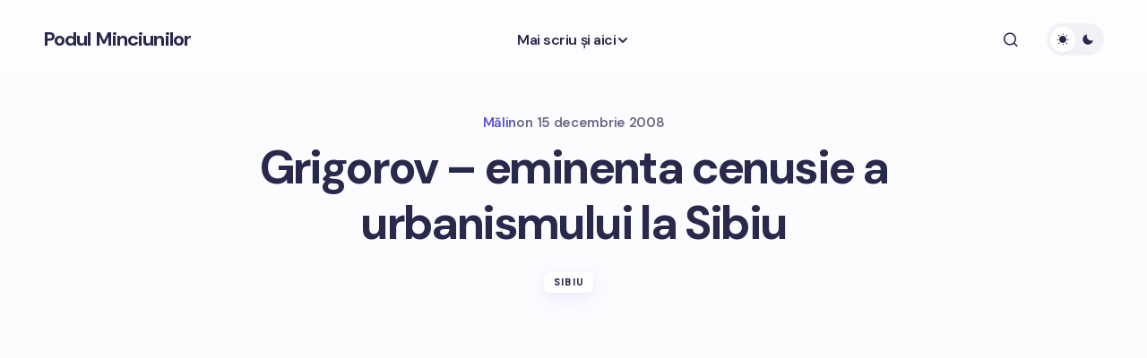

--- FILE ---
content_type: text/html; charset=UTF-8
request_url: https://www.podulminciunilor.ro/grigorov-eminenta-cenusie-a-urbanismului-la-sibiu.html
body_size: 13777
content:
<!doctype html>
<html lang="ro-RO" prefix="og: https://ogp.me/ns#">
<head>
	<meta charset="UTF-8" />
	<meta name="viewport" content="width=device-width, initial-scale=1" />
	<link rel="profile" href="https://gmpg.org/xfn/11" />

	
 <!-- DNS Prefetching Start --> 
<meta http-equiv="x-dns-prefetch-control" content="on">
<!-- DNS Prefetching end --> 
	<style>img:is([sizes="auto" i], [sizes^="auto," i]) { contain-intrinsic-size: 3000px 1500px }</style>
	
<!-- Optimizare pentru motoarele de căutare de Rank Math - https://rankmath.com/ -->
<title>Grigorov - eminenta cenusie a urbanismului la Sibiu - Podul Minciunilor - Blog monden din Sibiu. Bârfe, şmenuri, şuşanele cu iz de brânză</title>
<meta name="robots" content="follow, index, max-snippet:-1, max-video-preview:-1, max-image-preview:large"/>
<link rel="canonical" href="https://www.podulminciunilor.ro/grigorov-eminenta-cenusie-a-urbanismului-la-sibiu.html" />
<meta property="og:locale" content="ro_RO" />
<meta property="og:type" content="article" />
<meta property="og:title" content="Grigorov - eminenta cenusie a urbanismului la Sibiu - Podul Minciunilor - Blog monden din Sibiu. Bârfe, şmenuri, şuşanele cu iz de brânză" />
<meta property="og:description" content="Ati auzit poate acest nume: Grigorov. E numele unui arhitect cu firma in Piata Mica numita Arhigraf Srl&hellip;" />
<meta property="og:url" content="https://www.podulminciunilor.ro/grigorov-eminenta-cenusie-a-urbanismului-la-sibiu.html" />
<meta property="og:site_name" content="Podul Minciunilor" />
<meta property="article:publisher" content="https://www.facebook.com/PodulMinciunilor/" />
<meta property="article:tag" content="Grigorov" />
<meta property="article:tag" content="Sibiu" />
<meta property="article:tag" content="urbanism" />
<meta property="article:tag" content="vladimir grigorov" />
<meta property="article:section" content="Sibiu" />
<meta property="og:updated_time" content="2008-12-16T16:55:40+02:00" />
<meta property="og:image" content="https://www.podulminciunilor.ro/wp-content/uploads/HLIC/89f7ddb11724402a1f923c411cfb8b25.jpg" />
<meta property="og:image:secure_url" content="https://www.podulminciunilor.ro/wp-content/uploads/HLIC/89f7ddb11724402a1f923c411cfb8b25.jpg" />
<meta property="og:image:alt" content="Grigorov &#8211; eminenta cenusie a urbanismului la Sibiu" />
<meta property="article:published_time" content="2008-12-15T18:29:22+02:00" />
<meta property="article:modified_time" content="2008-12-16T16:55:40+02:00" />
<meta name="twitter:card" content="summary_large_image" />
<meta name="twitter:title" content="Grigorov - eminenta cenusie a urbanismului la Sibiu - Podul Minciunilor - Blog monden din Sibiu. Bârfe, şmenuri, şuşanele cu iz de brânză" />
<meta name="twitter:description" content="Ati auzit poate acest nume: Grigorov. E numele unui arhitect cu firma in Piata Mica numita Arhigraf Srl&hellip;" />
<meta name="twitter:image" content="https://www.podulminciunilor.ro/wp-content/uploads/HLIC/89f7ddb11724402a1f923c411cfb8b25.jpg" />
<meta name="twitter:label1" content="Scris de" />
<meta name="twitter:data1" content="Mălin" />
<meta name="twitter:label2" content="Timp pentru citire" />
<meta name="twitter:data2" content="1 minut" />
<script type="application/ld+json" class="rank-math-schema">{"@context":"https://schema.org","@graph":[{"@type":["Person","Organization"],"@id":"https://www.podulminciunilor.ro/#person","name":"M\u0103lin","sameAs":["https://www.facebook.com/PodulMinciunilor/"],"logo":{"@type":"ImageObject","@id":"https://www.podulminciunilor.ro/#logo","url":"https://www.podulminciunilor.ro/wp-content/uploads/2015/06/podul-minciunilor-250x78.jpg","contentUrl":"https://www.podulminciunilor.ro/wp-content/uploads/2015/06/podul-minciunilor-250x78.jpg","caption":"M\u0103lin","inLanguage":"ro-RO","width":"250","height":"78"},"image":{"@type":"ImageObject","@id":"https://www.podulminciunilor.ro/#logo","url":"https://www.podulminciunilor.ro/wp-content/uploads/2015/06/podul-minciunilor-250x78.jpg","contentUrl":"https://www.podulminciunilor.ro/wp-content/uploads/2015/06/podul-minciunilor-250x78.jpg","caption":"M\u0103lin","inLanguage":"ro-RO","width":"250","height":"78"}},{"@type":"WebSite","@id":"https://www.podulminciunilor.ro/#website","url":"https://www.podulminciunilor.ro","name":"M\u0103lin","publisher":{"@id":"https://www.podulminciunilor.ro/#person"},"inLanguage":"ro-RO"},{"@type":"WebPage","@id":"https://www.podulminciunilor.ro/grigorov-eminenta-cenusie-a-urbanismului-la-sibiu.html#webpage","url":"https://www.podulminciunilor.ro/grigorov-eminenta-cenusie-a-urbanismului-la-sibiu.html","name":"Grigorov - eminenta cenusie a urbanismului la Sibiu - Podul Minciunilor - Blog monden din Sibiu. B\u00e2rfe, \u015fmenuri, \u015fu\u015fanele cu iz de br\u00e2nz\u0103","datePublished":"2008-12-15T18:29:22+02:00","dateModified":"2008-12-16T16:55:40+02:00","isPartOf":{"@id":"https://www.podulminciunilor.ro/#website"},"inLanguage":"ro-RO"},{"@type":"Person","@id":"https://www.podulminciunilor.ro/grigorov-eminenta-cenusie-a-urbanismului-la-sibiu.html#author","name":"M\u0103lin","image":{"@type":"ImageObject","@id":"https://secure.gravatar.com/avatar/08be7ffbd425424c38ccda695c331413539eb5f5d465c772f70c73467fb4bee0?s=96&amp;d=identicon&amp;r=g","url":"https://secure.gravatar.com/avatar/08be7ffbd425424c38ccda695c331413539eb5f5d465c772f70c73467fb4bee0?s=96&amp;d=identicon&amp;r=g","caption":"M\u0103lin","inLanguage":"ro-RO"},"sameAs":["https://www.podulminciunilor.ro"]},{"@type":"BlogPosting","headline":"Grigorov - eminenta cenusie a urbanismului la Sibiu - Podul Minciunilor - Blog monden din Sibiu. B\u00e2rfe,","datePublished":"2008-12-15T18:29:22+02:00","dateModified":"2008-12-16T16:55:40+02:00","author":{"@id":"https://www.podulminciunilor.ro/grigorov-eminenta-cenusie-a-urbanismului-la-sibiu.html#author","name":"M\u0103lin"},"publisher":{"@id":"https://www.podulminciunilor.ro/#person"},"description":"Ati auzit poate acest nume: Grigorov. E numele unui arhitect cu firma in Piata Mica numita Arhigraf Srl abonat la toate marile proiecte imobiliare din Sibiu. Baiatul asta are se pare \"ungere divina\" pe la Primarie astfel ca orice mega-proiect cu probleme ajunge la el in firma sa fie realizat si trecut prin Consiliul Local. Ultimii patru ani l-au imbogatit peste masura pe acest mic arhitect de provincie astfel incat si-a permis sa cumpereinchirieze subsolul Bisericii Romano-Catolice din Piata Mare pentru a o transforma in librarie-cafenea. ","name":"Grigorov - eminenta cenusie a urbanismului la Sibiu - Podul Minciunilor - Blog monden din Sibiu. B\u00e2rfe,","@id":"https://www.podulminciunilor.ro/grigorov-eminenta-cenusie-a-urbanismului-la-sibiu.html#richSnippet","isPartOf":{"@id":"https://www.podulminciunilor.ro/grigorov-eminenta-cenusie-a-urbanismului-la-sibiu.html#webpage"},"inLanguage":"ro-RO","mainEntityOfPage":{"@id":"https://www.podulminciunilor.ro/grigorov-eminenta-cenusie-a-urbanismului-la-sibiu.html#webpage"}}]}</script>
<!-- /Rank Math - modul SEO pentru WordPress -->

<link rel='dns-prefetch' href='//pagead2.googlesyndication.com' />
<link rel='dns-prefetch' href='//fonts.googleapis.com' />
<link href='https://fonts.gstatic.com' crossorigin rel='preconnect' />
<link rel='stylesheet' id='wp-block-library-css' href='https://www.podulminciunilor.ro/wp-includes/css/dist/block-library/style.min.css' media='all' />
<style id='global-styles-inline-css'>
:root{--wp--preset--aspect-ratio--square: 1;--wp--preset--aspect-ratio--4-3: 4/3;--wp--preset--aspect-ratio--3-4: 3/4;--wp--preset--aspect-ratio--3-2: 3/2;--wp--preset--aspect-ratio--2-3: 2/3;--wp--preset--aspect-ratio--16-9: 16/9;--wp--preset--aspect-ratio--9-16: 9/16;--wp--preset--color--black: #000000;--wp--preset--color--cyan-bluish-gray: #abb8c3;--wp--preset--color--white: #FFFFFF;--wp--preset--color--pale-pink: #f78da7;--wp--preset--color--vivid-red: #cf2e2e;--wp--preset--color--luminous-vivid-orange: #ff6900;--wp--preset--color--luminous-vivid-amber: #fcb900;--wp--preset--color--light-green-cyan: #7bdcb5;--wp--preset--color--vivid-green-cyan: #00d084;--wp--preset--color--pale-cyan-blue: #8ed1fc;--wp--preset--color--vivid-cyan-blue: #0693e3;--wp--preset--color--vivid-purple: #9b51e0;--wp--preset--color--primary: #29294B;--wp--preset--color--secondary: #696981;--wp--preset--color--layout: #F1F1F1;--wp--preset--color--accent: #5955D1;--wp--preset--color--border: #E1E1E8;--wp--preset--color--blue: #59BACC;--wp--preset--color--green: #58AD69;--wp--preset--color--orange: #FFBC49;--wp--preset--color--red: #e32c26;--wp--preset--color--gray-50: #f8f9fa;--wp--preset--color--gray-100: #f8f9fa;--wp--preset--color--gray-200: #E1E1E8;--wp--preset--gradient--vivid-cyan-blue-to-vivid-purple: linear-gradient(135deg,rgba(6,147,227,1) 0%,rgb(155,81,224) 100%);--wp--preset--gradient--light-green-cyan-to-vivid-green-cyan: linear-gradient(135deg,rgb(122,220,180) 0%,rgb(0,208,130) 100%);--wp--preset--gradient--luminous-vivid-amber-to-luminous-vivid-orange: linear-gradient(135deg,rgba(252,185,0,1) 0%,rgba(255,105,0,1) 100%);--wp--preset--gradient--luminous-vivid-orange-to-vivid-red: linear-gradient(135deg,rgba(255,105,0,1) 0%,rgb(207,46,46) 100%);--wp--preset--gradient--very-light-gray-to-cyan-bluish-gray: linear-gradient(135deg,rgb(238,238,238) 0%,rgb(169,184,195) 100%);--wp--preset--gradient--cool-to-warm-spectrum: linear-gradient(135deg,rgb(74,234,220) 0%,rgb(151,120,209) 20%,rgb(207,42,186) 40%,rgb(238,44,130) 60%,rgb(251,105,98) 80%,rgb(254,248,76) 100%);--wp--preset--gradient--blush-light-purple: linear-gradient(135deg,rgb(255,206,236) 0%,rgb(152,150,240) 100%);--wp--preset--gradient--blush-bordeaux: linear-gradient(135deg,rgb(254,205,165) 0%,rgb(254,45,45) 50%,rgb(107,0,62) 100%);--wp--preset--gradient--luminous-dusk: linear-gradient(135deg,rgb(255,203,112) 0%,rgb(199,81,192) 50%,rgb(65,88,208) 100%);--wp--preset--gradient--pale-ocean: linear-gradient(135deg,rgb(255,245,203) 0%,rgb(182,227,212) 50%,rgb(51,167,181) 100%);--wp--preset--gradient--electric-grass: linear-gradient(135deg,rgb(202,248,128) 0%,rgb(113,206,126) 100%);--wp--preset--gradient--midnight: linear-gradient(135deg,rgb(2,3,129) 0%,rgb(40,116,252) 100%);--wp--preset--gradient--primary-gradient: var(--cs-color-button);--wp--preset--font-size--small: 13px;--wp--preset--font-size--medium: 20px;--wp--preset--font-size--large: 36px;--wp--preset--font-size--x-large: 42px;--wp--preset--spacing--20: 0.44rem;--wp--preset--spacing--30: 0.67rem;--wp--preset--spacing--40: 1rem;--wp--preset--spacing--50: 1.5rem;--wp--preset--spacing--60: 2.25rem;--wp--preset--spacing--70: 3.38rem;--wp--preset--spacing--80: 5.06rem;--wp--preset--shadow--natural: 6px 6px 9px rgba(0, 0, 0, 0.2);--wp--preset--shadow--deep: 12px 12px 50px rgba(0, 0, 0, 0.4);--wp--preset--shadow--sharp: 6px 6px 0px rgba(0, 0, 0, 0.2);--wp--preset--shadow--outlined: 6px 6px 0px -3px rgba(255, 255, 255, 1), 6px 6px rgba(0, 0, 0, 1);--wp--preset--shadow--crisp: 6px 6px 0px rgba(0, 0, 0, 1);--wp--preset--shadow--standard: 0 5px 25px 0 var(--cs-palete-box-shadow);}:root { --wp--style--global--content-size: 824px;--wp--style--global--wide-size: 1248px; }:where(body) { margin: 0; }.wp-site-blocks > .alignleft { float: left; margin-right: 2em; }.wp-site-blocks > .alignright { float: right; margin-left: 2em; }.wp-site-blocks > .aligncenter { justify-content: center; margin-left: auto; margin-right: auto; }:where(.wp-site-blocks) > * { margin-block-start: 24px; margin-block-end: 0; }:where(.wp-site-blocks) > :first-child { margin-block-start: 0; }:where(.wp-site-blocks) > :last-child { margin-block-end: 0; }:root { --wp--style--block-gap: 24px; }:root :where(.is-layout-flow) > :first-child{margin-block-start: 0;}:root :where(.is-layout-flow) > :last-child{margin-block-end: 0;}:root :where(.is-layout-flow) > *{margin-block-start: 24px;margin-block-end: 0;}:root :where(.is-layout-constrained) > :first-child{margin-block-start: 0;}:root :where(.is-layout-constrained) > :last-child{margin-block-end: 0;}:root :where(.is-layout-constrained) > *{margin-block-start: 24px;margin-block-end: 0;}:root :where(.is-layout-flex){gap: 24px;}:root :where(.is-layout-grid){gap: 24px;}.is-layout-flow > .alignleft{float: left;margin-inline-start: 0;margin-inline-end: 2em;}.is-layout-flow > .alignright{float: right;margin-inline-start: 2em;margin-inline-end: 0;}.is-layout-flow > .aligncenter{margin-left: auto !important;margin-right: auto !important;}.is-layout-constrained > .alignleft{float: left;margin-inline-start: 0;margin-inline-end: 2em;}.is-layout-constrained > .alignright{float: right;margin-inline-start: 2em;margin-inline-end: 0;}.is-layout-constrained > .aligncenter{margin-left: auto !important;margin-right: auto !important;}.is-layout-constrained > :where(:not(.alignleft):not(.alignright):not(.alignfull)){max-width: var(--wp--style--global--content-size);margin-left: auto !important;margin-right: auto !important;}.is-layout-constrained > .alignwide{max-width: var(--wp--style--global--wide-size);}body .is-layout-flex{display: flex;}.is-layout-flex{flex-wrap: wrap;align-items: center;}.is-layout-flex > :is(*, div){margin: 0;}body .is-layout-grid{display: grid;}.is-layout-grid > :is(*, div){margin: 0;}body{padding-top: 0px;padding-right: 0px;padding-bottom: 0px;padding-left: 0px;}a:where(:not(.wp-element-button)){text-decoration: underline;}:root :where(.wp-element-button, .wp-block-button__link){background-color: #32373c;border-width: 0;color: #fff;font-family: inherit;font-size: inherit;line-height: inherit;padding: calc(0.667em + 2px) calc(1.333em + 2px);text-decoration: none;}.has-black-color{color: var(--wp--preset--color--black) !important;}.has-cyan-bluish-gray-color{color: var(--wp--preset--color--cyan-bluish-gray) !important;}.has-white-color{color: var(--wp--preset--color--white) !important;}.has-pale-pink-color{color: var(--wp--preset--color--pale-pink) !important;}.has-vivid-red-color{color: var(--wp--preset--color--vivid-red) !important;}.has-luminous-vivid-orange-color{color: var(--wp--preset--color--luminous-vivid-orange) !important;}.has-luminous-vivid-amber-color{color: var(--wp--preset--color--luminous-vivid-amber) !important;}.has-light-green-cyan-color{color: var(--wp--preset--color--light-green-cyan) !important;}.has-vivid-green-cyan-color{color: var(--wp--preset--color--vivid-green-cyan) !important;}.has-pale-cyan-blue-color{color: var(--wp--preset--color--pale-cyan-blue) !important;}.has-vivid-cyan-blue-color{color: var(--wp--preset--color--vivid-cyan-blue) !important;}.has-vivid-purple-color{color: var(--wp--preset--color--vivid-purple) !important;}.has-primary-color{color: var(--wp--preset--color--primary) !important;}.has-secondary-color{color: var(--wp--preset--color--secondary) !important;}.has-layout-color{color: var(--wp--preset--color--layout) !important;}.has-accent-color{color: var(--wp--preset--color--accent) !important;}.has-border-color{color: var(--wp--preset--color--border) !important;}.has-blue-color{color: var(--wp--preset--color--blue) !important;}.has-green-color{color: var(--wp--preset--color--green) !important;}.has-orange-color{color: var(--wp--preset--color--orange) !important;}.has-red-color{color: var(--wp--preset--color--red) !important;}.has-gray-50-color{color: var(--wp--preset--color--gray-50) !important;}.has-gray-100-color{color: var(--wp--preset--color--gray-100) !important;}.has-gray-200-color{color: var(--wp--preset--color--gray-200) !important;}.has-black-background-color{background-color: var(--wp--preset--color--black) !important;}.has-cyan-bluish-gray-background-color{background-color: var(--wp--preset--color--cyan-bluish-gray) !important;}.has-white-background-color{background-color: var(--wp--preset--color--white) !important;}.has-pale-pink-background-color{background-color: var(--wp--preset--color--pale-pink) !important;}.has-vivid-red-background-color{background-color: var(--wp--preset--color--vivid-red) !important;}.has-luminous-vivid-orange-background-color{background-color: var(--wp--preset--color--luminous-vivid-orange) !important;}.has-luminous-vivid-amber-background-color{background-color: var(--wp--preset--color--luminous-vivid-amber) !important;}.has-light-green-cyan-background-color{background-color: var(--wp--preset--color--light-green-cyan) !important;}.has-vivid-green-cyan-background-color{background-color: var(--wp--preset--color--vivid-green-cyan) !important;}.has-pale-cyan-blue-background-color{background-color: var(--wp--preset--color--pale-cyan-blue) !important;}.has-vivid-cyan-blue-background-color{background-color: var(--wp--preset--color--vivid-cyan-blue) !important;}.has-vivid-purple-background-color{background-color: var(--wp--preset--color--vivid-purple) !important;}.has-primary-background-color{background-color: var(--wp--preset--color--primary) !important;}.has-secondary-background-color{background-color: var(--wp--preset--color--secondary) !important;}.has-layout-background-color{background-color: var(--wp--preset--color--layout) !important;}.has-accent-background-color{background-color: var(--wp--preset--color--accent) !important;}.has-border-background-color{background-color: var(--wp--preset--color--border) !important;}.has-blue-background-color{background-color: var(--wp--preset--color--blue) !important;}.has-green-background-color{background-color: var(--wp--preset--color--green) !important;}.has-orange-background-color{background-color: var(--wp--preset--color--orange) !important;}.has-red-background-color{background-color: var(--wp--preset--color--red) !important;}.has-gray-50-background-color{background-color: var(--wp--preset--color--gray-50) !important;}.has-gray-100-background-color{background-color: var(--wp--preset--color--gray-100) !important;}.has-gray-200-background-color{background-color: var(--wp--preset--color--gray-200) !important;}.has-black-border-color{border-color: var(--wp--preset--color--black) !important;}.has-cyan-bluish-gray-border-color{border-color: var(--wp--preset--color--cyan-bluish-gray) !important;}.has-white-border-color{border-color: var(--wp--preset--color--white) !important;}.has-pale-pink-border-color{border-color: var(--wp--preset--color--pale-pink) !important;}.has-vivid-red-border-color{border-color: var(--wp--preset--color--vivid-red) !important;}.has-luminous-vivid-orange-border-color{border-color: var(--wp--preset--color--luminous-vivid-orange) !important;}.has-luminous-vivid-amber-border-color{border-color: var(--wp--preset--color--luminous-vivid-amber) !important;}.has-light-green-cyan-border-color{border-color: var(--wp--preset--color--light-green-cyan) !important;}.has-vivid-green-cyan-border-color{border-color: var(--wp--preset--color--vivid-green-cyan) !important;}.has-pale-cyan-blue-border-color{border-color: var(--wp--preset--color--pale-cyan-blue) !important;}.has-vivid-cyan-blue-border-color{border-color: var(--wp--preset--color--vivid-cyan-blue) !important;}.has-vivid-purple-border-color{border-color: var(--wp--preset--color--vivid-purple) !important;}.has-primary-border-color{border-color: var(--wp--preset--color--primary) !important;}.has-secondary-border-color{border-color: var(--wp--preset--color--secondary) !important;}.has-layout-border-color{border-color: var(--wp--preset--color--layout) !important;}.has-accent-border-color{border-color: var(--wp--preset--color--accent) !important;}.has-border-border-color{border-color: var(--wp--preset--color--border) !important;}.has-blue-border-color{border-color: var(--wp--preset--color--blue) !important;}.has-green-border-color{border-color: var(--wp--preset--color--green) !important;}.has-orange-border-color{border-color: var(--wp--preset--color--orange) !important;}.has-red-border-color{border-color: var(--wp--preset--color--red) !important;}.has-gray-50-border-color{border-color: var(--wp--preset--color--gray-50) !important;}.has-gray-100-border-color{border-color: var(--wp--preset--color--gray-100) !important;}.has-gray-200-border-color{border-color: var(--wp--preset--color--gray-200) !important;}.has-vivid-cyan-blue-to-vivid-purple-gradient-background{background: var(--wp--preset--gradient--vivid-cyan-blue-to-vivid-purple) !important;}.has-light-green-cyan-to-vivid-green-cyan-gradient-background{background: var(--wp--preset--gradient--light-green-cyan-to-vivid-green-cyan) !important;}.has-luminous-vivid-amber-to-luminous-vivid-orange-gradient-background{background: var(--wp--preset--gradient--luminous-vivid-amber-to-luminous-vivid-orange) !important;}.has-luminous-vivid-orange-to-vivid-red-gradient-background{background: var(--wp--preset--gradient--luminous-vivid-orange-to-vivid-red) !important;}.has-very-light-gray-to-cyan-bluish-gray-gradient-background{background: var(--wp--preset--gradient--very-light-gray-to-cyan-bluish-gray) !important;}.has-cool-to-warm-spectrum-gradient-background{background: var(--wp--preset--gradient--cool-to-warm-spectrum) !important;}.has-blush-light-purple-gradient-background{background: var(--wp--preset--gradient--blush-light-purple) !important;}.has-blush-bordeaux-gradient-background{background: var(--wp--preset--gradient--blush-bordeaux) !important;}.has-luminous-dusk-gradient-background{background: var(--wp--preset--gradient--luminous-dusk) !important;}.has-pale-ocean-gradient-background{background: var(--wp--preset--gradient--pale-ocean) !important;}.has-electric-grass-gradient-background{background: var(--wp--preset--gradient--electric-grass) !important;}.has-midnight-gradient-background{background: var(--wp--preset--gradient--midnight) !important;}.has-primary-gradient-gradient-background{background: var(--wp--preset--gradient--primary-gradient) !important;}.has-small-font-size{font-size: var(--wp--preset--font-size--small) !important;}.has-medium-font-size{font-size: var(--wp--preset--font-size--medium) !important;}.has-large-font-size{font-size: var(--wp--preset--font-size--large) !important;}.has-x-large-font-size{font-size: var(--wp--preset--font-size--x-large) !important;}
:root :where(.wp-block-pullquote){font-size: 1.5em;line-height: 1.6;}
</style>
<link rel='stylesheet' id='ez-toc-css' href='https://www.podulminciunilor.ro/wp-content/plugins/easy-table-of-contents/assets/css/screen.min.css' media='all' />
<style id='ez-toc-inline-css'>
div#ez-toc-container .ez-toc-title {font-size: 120%;}div#ez-toc-container .ez-toc-title {font-weight: 500;}div#ez-toc-container ul li , div#ez-toc-container ul li a {font-size: 95%;}div#ez-toc-container ul li , div#ez-toc-container ul li a {font-weight: 500;}div#ez-toc-container nav ul ul li {font-size: 90%;}
.ez-toc-container-direction {direction: ltr;}.ez-toc-counter ul{counter-reset: item ;}.ez-toc-counter nav ul li a::before {content: counters(item, '.', decimal) '. ';display: inline-block;counter-increment: item;flex-grow: 0;flex-shrink: 0;margin-right: .2em; float: left; }.ez-toc-widget-direction {direction: ltr;}.ez-toc-widget-container ul{counter-reset: item ;}.ez-toc-widget-container nav ul li a::before {content: counters(item, '.', decimal) '. ';display: inline-block;counter-increment: item;flex-grow: 0;flex-shrink: 0;margin-right: .2em; float: left; }
</style>
<link rel='stylesheet' id='tablepress-default-css' href='https://www.podulminciunilor.ro/wp-content/plugins/tablepress/css/build/default.css' media='all' />
<link rel='stylesheet' id='csco-styles-css' href='https://www.podulminciunilor.ro/wp-content/themes/revision/style.css' media='all' />
<style id='csco-styles-inline-css'>

:root {
	/* Base Font */
	--cs-font-base-family: Poppins;
	--cs-font-base-size: 1rem;
	--cs-font-base-weight: 400;
	--cs-font-base-style: normal;
	--cs-font-base-letter-spacing: normal;
	--cs-font-base-line-height: 1.55;

	/* Primary Font */
	--cs-font-primary-family: Montserrat;
	--cs-font-primary-size: 1rem;
	--cs-font-primary-weight: 800;
	--cs-font-primary-style: normal;
	--cs-font-primary-letter-spacing: -0.03em;
	--cs-font-primary-text-transform: none;
	--cs-font-primary-line-height: 1.2;

	/* Secondary Font */
	--cs-font-secondary-family: DM Sans;
	--cs-font-secondary-size: 0.875rem;
	--cs-font-secondary-weight: 400;
	--cs-font-secondary-style: normal;
	--cs-font-secondary-letter-spacing: normal;
	--cs-font-secondary-text-transform: none;
	--cs-font-secondary-line-height: 1.55;

	/* Section Headings Font */
	--cs-font-section-headings-family: DM Sans;
	--cs-font-section-headings-size: 0.75rem;
	--cs-font-section-headings-weight: 800;
	--cs-font-section-headings-style: normal;
	--cs-font-section-headings-letter-spacing: 0.1em;
	--cs-font-section-headings-text-transform: uppercase;
	--cs-font-section-headings-line-height: 1.2;

	/* Post Title Font Size */
	--cs-font-post-title-family: DM Sans;
	--cs-font-post-title-weight: 700;
	--cs-font-post-title-size: 3.25rem;
	--cs-font-post-title-letter-spacing: -0.05em;
	--cs-font-post-title-line-height: 1.2;

	/* Post Subbtitle */
	--cs-font-post-subtitle-family: DM Sans;
	--cs-font-post-subtitle-weight: 400;
	--cs-font-post-subtitle-size: 1.125rem;
	--cs-font-post-subtitle-letter-spacing: normal;
	--cs-font-post-subtitle-line-height: 1.55;

	/* Post Category Font */
	--cs-font-category-family: DM Sans;
	--cs-font-category-size: 0.6875rem;
	--cs-font-category-weight: 800;
	--cs-font-category-style: normal;
	--cs-font-category-letter-spacing: 0.1em;
	--cs-font-category-text-transform: uppercase;
	--cs-font-category-line-height: 1.2;

	/* Post Meta Font */
	--cs-font-post-meta-family: DM Sans;
	--cs-font-post-meta-size: 0.9375rem;
	--cs-font-post-meta-weight: 600;
	--cs-font-post-meta-style: normal;
	--cs-font-post-meta-letter-spacing: -0.02em;
	--cs-font-post-meta-text-transform: none;
	--cs-font-post-meta-line-height: 1.2;

	/* Post Content */
	--cs-font-post-content-family: DM Sans;
	--cs-font-post-content-weight: 400;
	--cs-font-post-content-size: 1.125rem;
	--cs-font-post-content-letter-spacing: normal;
	--cs-font-post-content-line-height: 1.55;

	/* Input Font */
	--cs-font-input-family: DM Sans;
	--cs-font-input-size: 0.875rem;
	--cs-font-input-weight: 400;
	--cs-font-input-style: normal;
	--cs-font-input-line-height: 1.55;
	--cs-font-input-letter-spacing: normal;
	--cs-font-input-text-transform: none;

	/* Entry Title Font Size */
	--cs-font-entry-title-family: DM Sans;
	--cs-font-entry-title-weight: 700;
	--cs-font-entry-title-letter-spacing: -0.04em;
	--cs-font-entry-title-line-height: 1.2;

	/* Entry Excerpt */
	--cs-font-entry-excerpt-family: DM Sans;
	--cs-font-entry-excerpt-weight: 400;
	--cs-font-entry-excerpt-size: 1rem;
	--cs-font-entry-excerpt-letter-spacing: normal;
	--cs-font-entry-excerpt-line-height: 1.55;

	/* Logos --------------- */

	/* Main Logo */
	--cs-font-main-logo-family: DM Sans;
	--cs-font-main-logo-size: 1.375rem;
	--cs-font-main-logo-weight: 700;
	--cs-font-main-logo-style: normal;
	--cs-font-main-logo-letter-spacing: -0.04em;
	--cs-font-main-logo-text-transform: none;

	/* Footer Logo */
	--cs-font-footer-logo-family: DM Sans;
	--cs-font-footer-logo-size: 1.375rem;
	--cs-font-footer-logo-weight: 700;
	--cs-font-footer-logo-style: normal;
	--cs-font-footer-logo-letter-spacing: -0.04em;
	--cs-font-footer-logo-text-transform: none;

	/* Headings --------------- */

	/* Headings */
	--cs-font-headings-family: Montserrat;
	--cs-font-headings-weight: 700;
	--cs-font-headings-style: normal;
	--cs-font-headings-line-height: 1.2;
	--cs-font-headings-letter-spacing: -0.04em;
	--cs-font-headings-text-transform: none;

	/* Menu Font --------------- */

	/* Menu */
	/* Used for main top level menu elements. */
	--cs-font-menu-family: DM Sans;
	--cs-font-menu-size: 1rem;
	--cs-font-menu-weight: 600;
	--cs-font-menu-style: normal;
	--cs-font-menu-letter-spacing: -0.03em;
	--cs-font-menu-text-transform: none;
	--cs-font-menu-line-height: 1.2;

	/* Submenu Font */
	/* Used for submenu elements. */
	--cs-font-submenu-family: DM Sans;
	--cs-font-submenu-size: 1rem;
	--cs-font-submenu-weight: 600;
	--cs-font-submenu-style: normal;
	--cs-font-submenu-letter-spacing: -0.03em;
	--cs-font-submenu-text-transform: none;
	--cs-font-submenu-line-height: 1.2;

	/* Footer Menu */
	--cs-font-footer-menu-family: DM Sans;
	--cs-font-footer-menu-size: 0.75rem;
	--cs-font-footer-menu-weight: 800;
	--cs-font-footer-menu-style: normal;
	--cs-font-footer-menu-letter-spacing: 0.1em;
	--cs-font-footer-menu-text-transform: uppercase;
	--cs-font-footer-menu-line-height: 1.2;

	/* Footer Submenu Font */
	--cs-font-footer-submenu-family: DM Sans;
	--cs-font-footer-submenu-size: 1rem;
	--cs-font-footer-submenu-weight: 600;
	--cs-font-footer-submenu-style: normal;
	--cs-font-footer-submenu-letter-spacing: -0.03m;
	--cs-font-footer-submenu-text-transform: none;
	--cs-font-footer-submenu-line-height: 1.2;
}

</style>
<link rel='stylesheet' id='csco-child-styles-css' href='https://www.podulminciunilor.ro/wp-content/themes/revision-child/style.css' media='all' />
<link rel='stylesheet' id='9f9acad298c4b47002b81b4dd6912635-css' href='https://fonts.googleapis.com/css?family=Poppins%3A400%2C400i%2C500i%2C500%2C700%2C700i&#038;subset=latin%2Clatin-ext%2Ccyrillic%2Ccyrillic-ext%2Cvietnamese&#038;display=swap' media='all' />
<link rel='stylesheet' id='f409fefcb5c16e8f5f3e9e9aa5f9d6a9-css' href='https://fonts.googleapis.com/css?family=Montserrat%3A800%2C400%2C400i%2C500%2C500i%2C700%2C700i&#038;subset=latin%2Clatin-ext%2Ccyrillic%2Ccyrillic-ext%2Cvietnamese&#038;display=swap' media='all' />
<link rel='stylesheet' id='fdd46007812266e36522d5ccbb588c59-css' href='https://fonts.googleapis.com/css?family=DM+Sans%3A400%2C400i%2C500%2C500i%2C700%2C700i%2C600%2C800&#038;subset=latin%2Clatin-ext%2Ccyrillic%2Ccyrillic-ext%2Cvietnamese&#038;display=swap' media='all' />
<style id='cs-customizer-output-styles-inline-css'>
:root{--cs-light-primary-color:#29294B;--cs-dark-primary-color:#FFFFFF;--cs-light-secondary-color:#696981;--cs-dark-secondary-color:#CDCDCD;--cs-light-accent-color:#5955D1;--cs-dark-accent-color:#FFFFFF;--cs-light-site-background-start:#FDFDFF;--cs-dark-site-background-start:#1C1C1C;--cs-light-site-background-end:#F8F7FF;--cs-dark-site-background-end:#1C1C1C;--cs-light-layout-background:#FFFFFF;--cs-dark-layout-background:#222222;--cs-light-offcanvas-background:#FFFFFF;--cs-dark-offcanvas-background:#222222;--cs-light-header-background:#FDFDFF;--cs-dark-header-background:#1C1C1C;--cs-light-header-submenu-background:#FFFFFF;--cs-dark-header-submenu-background:#222222;--cs-light-header-highlight-background:#F2F2F6;--cs-dark-header-highlight-background:#3D3D3D;--cs-light-input-background:#FFFFFF;--cs-dark-input-background:#222222;--cs-light-input-color:#29294B;--cs-dark-input-color:#FFFFFF;--cs-light-button-background-start:#9895FF;--cs-dark-button-background-start:#434343;--cs-light-button-background-end:#514DCC;--cs-dark-button-background-end:#0F0F0F;--cs-light-button-color:#FFFFFF;--cs-dark-button-color:#FFFFFF;--cs-light-button-hover-background-start:#8E8BFF;--cs-dark-button-hover-background-start:#383838;--cs-light-button-hover-background-end:#4440B4;--cs-dark-button-hover-background-end:#010101;--cs-light-button-hover-color:#FFFFFF;--cs-dark-button-hover-color:#FFFFFF;--cs-light-border-color:#E1E1E8;--cs-dark-border-color:#2E2E2E;--cs-heading-1-font-size:3.25rem;--cs-heading-2-font-size:2.625rem;--cs-heading-3-font-size:2.0625rem;--cs-heading-4-font-size:1.5rem;--cs-heading-5-font-size:1.3125rem;--cs-heading-6-font-size:1.125rem;--cs-header-initial-height:88px;--cs-header-height:88px;--cs-header-border-width:0px;}:root, [data-scheme="light"]{--cs-light-overlay-background-rgb:0,0,0;}:root, [data-scheme="dark"]{--cs-dark-overlay-background-rgb:0,0,0;}.cs-posts-area__home.cs-archive-list{--cs-posts-area-grid-row-gap:40px;--cs-entry-title-font-size:1.5rem;}.cs-posts-area__archive.cs-archive-list{--cs-posts-area-grid-row-gap:40px;--cs-entry-title-font-size:1.5rem;}.cs-read-next .cs-posts-area__read-next{--cs-posts-area-grid-row-gap:40px;}.cs-posts-area__read-next{--cs-entry-title-font-size:1.5rem;}@media (max-width: 991.98px){.cs-posts-area__home.cs-archive-list{--cs-posts-area-grid-row-gap:40px;--cs-entry-title-font-size:1.375rem;}.cs-posts-area__archive.cs-archive-list{--cs-posts-area-grid-row-gap:40px;--cs-entry-title-font-size:1.375rem;}.cs-read-next .cs-posts-area__read-next{--cs-posts-area-grid-row-gap:40px;}.cs-posts-area__read-next{--cs-entry-title-font-size:1.375rem;}}@media (max-width: 575.98px){.cs-posts-area__home.cs-archive-list{--cs-entry-title-font-size:1.375rem;}.cs-posts-area__archive.cs-archive-list{--cs-entry-title-font-size:1.375rem;}.cs-posts-area__read-next{--cs-entry-title-font-size:1.375rem;}}
</style>
<link rel='stylesheet' id='yarppRelatedCss-css' href='https://www.podulminciunilor.ro/wp-content/plugins/yet-another-related-posts-plugin/style/related.css' media='all' />
<script src="//pagead2.googlesyndication.com/pagead/js/adsbygoogle.js" id="csco_adsense-js"></script>
<link rel="https://api.w.org/" href="https://www.podulminciunilor.ro/wp-json/" /><link rel="alternate" title="JSON" type="application/json" href="https://www.podulminciunilor.ro/wp-json/wp/v2/posts/1457" /><link rel='shortlink' href='https://www.podulminciunilor.ro/?p=1457' />
<link rel="alternate" title="oEmbed (JSON)" type="application/json+oembed" href="https://www.podulminciunilor.ro/wp-json/oembed/1.0/embed?url=https%3A%2F%2Fwww.podulminciunilor.ro%2Fgrigorov-eminenta-cenusie-a-urbanismului-la-sibiu.html" />
<link rel="alternate" title="oEmbed (XML)" type="text/xml+oembed" href="https://www.podulminciunilor.ro/wp-json/oembed/1.0/embed?url=https%3A%2F%2Fwww.podulminciunilor.ro%2Fgrigorov-eminenta-cenusie-a-urbanismului-la-sibiu.html&#038;format=xml" />
<style type="text/css">.eafl-disclaimer-small{font-size:.8em}.eafl-disclaimer-smaller{font-size:.6em}</style><script type="text/javascript">//<![CDATA[
  function external_links_in_new_windows_loop() {
    if (!document.links) {
      document.links = document.getElementsByTagName('a');
    }
    var change_link = false;
    var force = '';
    var ignore = 'cdn.https://www.podulminciunilor.ro';

    for (var t=0; t<document.links.length; t++) {
      var all_links = document.links[t];
      change_link = false;
      
      if(document.links[t].hasAttribute('onClick') == false) {
        // forced if the address starts with http (or also https), but does not link to the current domain
        if(all_links.href.search(/^http/) != -1 && all_links.href.search('www.podulminciunilor.ro') == -1 && all_links.href.search(/^#/) == -1) {
          // console.log('Changed ' + all_links.href);
          change_link = true;
        }
          
        if(force != '' && all_links.href.search(force) != -1) {
          // forced
          // console.log('force ' + all_links.href);
          change_link = true;
        }
        
        if(ignore != '' && all_links.href.search(ignore) != -1) {
          // console.log('ignore ' + all_links.href);
          // ignored
          change_link = false;
        }

        if(change_link == true) {
          // console.log('Changed ' + all_links.href);
          document.links[t].setAttribute('onClick', 'javascript:window.open(\'' + all_links.href.replace(/'/g, '') + '\', \'_blank\', \'noopener\'); return false;');
          document.links[t].removeAttribute('target');
        }
      }
    }
  }
  
  // Load
  function external_links_in_new_windows_load(func)
  {  
    var oldonload = window.onload;
    if (typeof window.onload != 'function'){
      window.onload = func;
    } else {
      window.onload = function(){
        oldonload();
        func();
      }
    }
  }

  external_links_in_new_windows_load(external_links_in_new_windows_loop);
  //]]></script>

<!-- This site is embedding videos using the Videojs HTML5 Player plugin v1.1.13 - http://wphowto.net/videojs-html5-player-for-wordpress-757 --></head>

<body class="wp-singular post-template-default single single-post postid-1457 single-format-standard wp-embed-responsive wp-theme-revision wp-child-theme-revision-child cs-page-layout-right cs-navbar-smart-enabled cs-sticky-sidebar-enabled cs-stick-to-top cs-single-header-type-standard" data-scheme='auto'>



	<div class="cs-site-overlay"></div>

	<div class="cs-offcanvas">
		<div class="cs-offcanvas__header">
			
					<div class="cs-logo">
			<a class="cs-header__logo cs-logo-once " href="https://www.podulminciunilor.ro/">
				Podul Minciunilor			</a>

					</div>
		
			<nav class="cs-offcanvas__nav">
				<span class="cs-offcanvas__toggle" role="button" aria-label="Close mobile menu button"><i class="cs-icon cs-icon-x"></i></span>
			</nav>

					</div>
		<aside class="cs-offcanvas__sidebar">
			<div class="cs-offcanvas__inner cs-offcanvas__area cs-widget-area">
				<div class="widget widget_nav_menu"><div class="menu-meniul-1-container"><ul id="menu-meniul-1" class="menu"><li id="menu-item-13221" class="menu-item menu-item-type-custom menu-item-object-custom menu-item-home menu-item-13221"><a href="https://www.podulminciunilor.ro/"><i class="fas fa-home"></i></a></li>
<li id="menu-item-290971" class="menu-item menu-item-type-custom menu-item-object-custom menu-item-has-children menu-item-290971"><a href="#">Mai scriu și aici</a>
<ul class="sub-menu">
	<li id="menu-item-290972" class="menu-item menu-item-type-custom menu-item-object-custom menu-item-290972"><a href="https://blackhat.pm">blackhat.pm (EN)</a></li>
	<li id="menu-item-291576" class="menu-item menu-item-type-custom menu-item-object-custom menu-item-291576"><a href="https://accesinterzis.ro">Acces Interzis</a></li>
	<li id="menu-item-291592" class="menu-item menu-item-type-custom menu-item-object-custom menu-item-291592"><a href="https://elrumano.es">El Rumano</a></li>
</ul>
</li>
<li id="menu-item-290974" class="menu-item menu-item-type-custom menu-item-object-custom menu-item-290974"><a href="https://twitter.com/MalinCenusa"><i class="fa-brands fa-twitter"></i></a></li>
<li id="menu-item-290975" class="menu-item menu-item-type-custom menu-item-object-custom menu-item-290975"><a href="https://www.linkedin.com/in/malin-cenusa/"><i class="fa-brands fa-linkedin"></i></a></li>
<li id="menu-item-290757" class="menu-item menu-item-type-custom menu-item-object-custom menu-item-290757"><a href="https://www.facebook.com/PodulMinciunilor"><i class="fab fa-facebook-f"></i></a></li>
<li id="menu-item-290758" class="menu-item menu-item-type-custom menu-item-object-custom menu-item-290758"><a href="/feed/"><i class="fas fa-rss"></i></a></li>
<li id="menu-item-290759" class="menu-item menu-item-type-custom menu-item-object-custom menu-item-290759"><a href="https://mălin.ro"><i class="fas fa-terminal"></i></a></li>
</ul></div></div>
				
				
				<div class="cs-offcanvas__bottombar">
								<span class="cs-site-scheme-toggle cs-offcanvas__scheme-toggle" role="button" aria-label="Scheme Toggle">
				<span class="cs-header__scheme-toggle-icons">
					<span class="cs-header__scheme-cs-icon-box cs-light-mode" data-mode="light"><i class="cs-header__scheme-toggle-icon cs-icon cs-icon-light-mode"></i></span>
					<span class="cs-header__scheme-cs-icon-box cs-dark-mode" data-mode="dark"><i class="cs-header__scheme-toggle-icon cs-icon cs-icon-dark-mode"></i></span>
				</span>
			</span>
						</div>
			</div>
		</aside>
	</div>
	
<div id="page" class="cs-site">

	
	<div class="cs-site-inner">

		
		
<div class="cs-header-before"></div>

<header class="cs-header cs-header-stretch">
	<div class="cs-container">
		<div class="cs-header__inner cs-header__inner-desktop">
			<div class="cs-header__col cs-col-left">
										<div class="cs-logo">
			<a class="cs-header__logo cs-logo-once " href="https://www.podulminciunilor.ro/">
				Podul Minciunilor			</a>

					</div>
					</div>

							<div class="cs-header__col cs-col-center">
					<nav class="cs-header__nav"><ul id="menu-meniul-2" class="cs-header__nav-inner"><li class="menu-item menu-item-type-custom menu-item-object-custom menu-item-home menu-item-13221"><a href="https://www.podulminciunilor.ro/"><span><span><i class="fas fa-home"></i></span></span></a></li>
<li class="menu-item menu-item-type-custom menu-item-object-custom menu-item-has-children menu-item-290971"><a href="#" class="menu-item-without-link"><span><span>Mai scriu și aici</span></span></a>
<ul class="sub-menu">
	<li class="menu-item menu-item-type-custom menu-item-object-custom menu-item-290972"><a href="https://blackhat.pm"><span>blackhat.pm (EN)</span></a></li>
	<li class="menu-item menu-item-type-custom menu-item-object-custom menu-item-291576"><a href="https://accesinterzis.ro"><span>Acces Interzis</span></a></li>
	<li class="menu-item menu-item-type-custom menu-item-object-custom menu-item-291592"><a href="https://elrumano.es"><span>El Rumano</span></a></li>
</ul>
</li>
<li class="menu-item menu-item-type-custom menu-item-object-custom menu-item-290974"><a href="https://twitter.com/MalinCenusa"><span><span><i class="fa-brands fa-twitter"></i></span></span></a></li>
<li class="menu-item menu-item-type-custom menu-item-object-custom menu-item-290975"><a href="https://www.linkedin.com/in/malin-cenusa/"><span><span><i class="fa-brands fa-linkedin"></i></span></span></a></li>
<li class="menu-item menu-item-type-custom menu-item-object-custom menu-item-290757"><a href="https://www.facebook.com/PodulMinciunilor"><span><span><i class="fab fa-facebook-f"></i></span></span></a></li>
<li class="menu-item menu-item-type-custom menu-item-object-custom menu-item-290758"><a href="/feed/"><span><span><i class="fas fa-rss"></i></span></span></a></li>
<li class="menu-item menu-item-type-custom menu-item-object-custom menu-item-290759"><a href="https://mălin.ro"><span><span><i class="fas fa-terminal"></i></span></span></a></li>
</ul></nav>				</div>
			
							<div class="cs-header__col cs-col-right">
							<span class="cs-header__search-toggle" role="button" aria-label="Search">
			<i class="cs-icon cs-icon-search"></i>
		</span>
					<span class="cs-site-scheme-toggle cs-header__scheme-toggle" role="button" aria-label="Dark mode toggle button">
				<span class="cs-header__scheme-toggle-icons">
					<span class="cs-header__scheme-cs-icon-box cs-light-mode" data-mode="light"><i class="cs-header__scheme-toggle-icon cs-icon cs-icon-light-mode"></i></span>
					<span class="cs-header__scheme-cs-icon-box cs-dark-mode" data-mode="dark"><i class="cs-header__scheme-toggle-icon cs-icon cs-icon-dark-mode"></i></span>
				</span>
			</span>
						</div>
					</div>

		
<div class="cs-header__inner cs-header__inner-mobile">
	<div class="cs-header__col cs-col-left">
						<span class="cs-header__offcanvas-toggle " role="button" aria-label="Mobile menu button">
					<i class="cs-icon cs-icon-menu1"></i>
				</span>
				</div>
	<div class="cs-header__col cs-col-center">
				<div class="cs-logo">
			<a class="cs-header__logo cs-logo-once " href="https://www.podulminciunilor.ro/">
				Podul Minciunilor			</a>

					</div>
			</div>
			<div class="cs-header__col cs-col-right">
					<span class="cs-header__search-toggle" role="button" aria-label="Search">
			<i class="cs-icon cs-icon-search"></i>
		</span>
				</div>
	</div>
		
<div class="cs-search-overlay"></div>

<div class="cs-search">
	<div class="cs-search__header">
				<h2>What are You Looking For?</h2>
		
		<span class="cs-search__close" role="button" aria-label="Close search button">
			<i class="cs-icon cs-icon-x"></i>
		</span>
	</div>

	<div class="cs-search__form-container">
		
<form role="search" method="get" class="cs-search__form cs-form-box" action="https://www.podulminciunilor.ro/">
	<div class="cs-search__group cs-form-group">
		<input required class="cs-search__input" type="search" value="" name="s" placeholder="Start Typing" role="searchbox">

		<button class="cs-search__submit" aria-label="Search" type="submit">
			Search		</button>
	</div>
</form>
	</div>

			<div class="cs-search__content">
			<div class="cs-entry__post-meta">
				<div class="cs-meta-category">
					<ul class="post-categories">
													<li>
								<a href="https://www.podulminciunilor.ro/categorie/sibiu" rel="category tag">
									Sibiu								</a>
							</li>
													<li>
								<a href="https://www.podulminciunilor.ro/categorie/de-prin-tara/funia-si-sapunul" rel="category tag">
									Funia si sapunul								</a>
							</li>
													<li>
								<a href="https://www.podulminciunilor.ro/categorie/personal" rel="category tag">
									personal								</a>
							</li>
													<li>
								<a href="https://www.podulminciunilor.ro/categorie/personal/opinii" rel="category tag">
									opinii								</a>
							</li>
													<li>
								<a href="https://www.podulminciunilor.ro/categorie/de-prin-tara/presa" rel="category tag">
									presa								</a>
							</li>
													<li>
								<a href="https://www.podulminciunilor.ro/categorie/blog-2/politica" rel="category tag">
									politica								</a>
							</li>
													<li>
								<a href="https://www.podulminciunilor.ro/categorie/blog-2" rel="category tag">
									Blog								</a>
							</li>
													<li>
								<a href="https://www.podulminciunilor.ro/categorie/blog-2/diverse" rel="category tag">
									diverse								</a>
							</li>
											</ul>
				</div>
			</div>
		</div>
	</div>
	</div>
</header>

		
		<main id="main" class="cs-site-primary">

			
			<div class="cs-site-content cs-sidebar-enabled cs-sidebar-right cs-metabar-enabled">

				
				<div class="cs-container">

					
	<div class="cs-entry__header cs-entry__header-standard">
		
<div class="cs-entry__inner cs-entry__content">
	<div class="cs-entry__post-meta" ><div class="cs-meta-author"><a class="cs-meta-author-link url fn n" href="https://www.podulminciunilor.ro/writer/admin"><span class="cs-meta-author-name">Mălin</span></a></div><div class="cs-meta-date"><span class="cs-meta-date-on">on</span>15 decembrie 2008</div></div>	<div class="cs-entry-title-and-subtitle">
		<h1 class="cs-entry__title"><span>Grigorov &#8211; eminenta cenusie a urbanismului la Sibiu</span></h1>	</div>
<div class="cs-entry__post-meta" ><div class="cs-meta-category"><ul class="post-categories">
	<li><a href="https://www.podulminciunilor.ro/categorie/sibiu" rel="category tag">Sibiu</a></li></ul></div></div></div>
	<div class="cs-entry__inner cs-entry__overlay cs-overlay-ratio cs-ratio-landscape-16-9">
		<div class="cs-entry__thumbnail">
			<div class="cs-overlay-background cs-overlay-transparent">
							</div>
		</div>
	</div>
	</div>

	
					<div id="content" class="cs-main-content">

						
<div id="primary" class="cs-content-area">

	
	
		
			
<div class="cs-entry__wrap">

	
	<div class="cs-entry__container">

				<div class="cs-entry__metabar">
			<div class="cs-entry__metabar-inner">
									<div class="cs-entry__metabar-item cs-entry__metabar-reading_time">
								<div class="cs-reading-time-item">
			<div class="cs-post-reading-time">
			<span class="cs-post-reading-time__label">
				1 min read			</span>
			<div class="cs-post-reading-time__border">
				<svg width="80" height="80" viewBox="0 0 80 80">
					<path d="M40,2 a38,38 0 0,1 0,76 a38,38 0 0,1 0,-76" style="stroke-width: 2; fill: none;"></path>
				</svg>
			</div>
			<div class="cs-post-reading-time__progress">
				<svg width="80" height="80" viewBox="0 0 80 80">
					<path d="M40,2 a38,38 0 0,1 0,76 a38,38 0 0,1 0,-76" style="stroke-width: 2; fill: none;"></path>
				</svg>
			</div>
		</div>
		</div>
							</div>
								<div class="cs-entry__metabar-item cs-entry__metabar-share">
					
		<div class="cs-share">

			
			<a class="cs-share__link" target="_blank" href="https://twitter.com/share?t=Grigorov%20%E2%80%93%20eminenta%20cenusie%20a%20urbanismului%20la%20Sibiu&url=https://www.podulminciunilor.ro/grigorov-eminenta-cenusie-a-urbanismului-la-sibiu.html" title="Share in Twitter">
				<i class="cs-icon cs-icon-twitter-x"></i>
			</a>

			<a class="cs-share__link" target="_blank" href="https://www.facebook.com/sharer.php?text=Grigorov%20%E2%80%93%20eminenta%20cenusie%20a%20urbanismului%20la%20Sibiu&u=https://www.podulminciunilor.ro/grigorov-eminenta-cenusie-a-urbanismului-la-sibiu.html" title="Share on Facebook">
				<i class="cs-icon cs-icon-facebook"></i>
			</a>

			<a class="cs-share__link" target="_blank" href="https://www.linkedin.com/shareArticle?mini=true&url=https://www.podulminciunilor.ro/grigorov-eminenta-cenusie-a-urbanismului-la-sibiu.html" title="Share in Linkedin">
				<i class="cs-icon cs-icon-linkedIn"></i>
			</a>

			<a class="cs-share__link cs-share__copy-link" target="_blank" href="https://www.podulminciunilor.ro/grigorov-eminenta-cenusie-a-urbanismului-la-sibiu.html" title="Copy link">
				<i class="cs-icon cs-icon-link"></i>
			</a>

		</div>

						</div>
			</div>
		</div>
		
		<div class="cs-entry__content-wrap">
			
			<div class="entry-content">
				<figure style="width: 200px" class="wp-caption alignright"><a href="https://www.podulminciunilor.ro/wp-content/uploads/HLIC/89f7ddb11724402a1f923c411cfb8b25.jpg"><img decoding="async" title="Grigorov" src="https://www.podulminciunilor.ro/wp-content/uploads/HLIC/89f7ddb11724402a1f923c411cfb8b25.jpg" alt="Vladimir Grigorov" width="200" height="200" /></a><figcaption class="wp-caption-text">Vladimir Grigorov</figcaption></figure>
<p>Ati auzit poate acest nume: Grigorov. E numele unui arhitect cu firma in Piata Mica numita Arhigraf Srl abonat la toate marile proiecte imobiliare din Sibiu. Baiatul asta are se pare &#8222;ungere divina&#8221; pe la Primarie astfel ca orice mega-proiect cu probleme ajunge la el in firma sa fie realizat si trecut prin Consiliul Local. Ultimii patru ani l-au imbogatit peste masura pe acest mic arhitect de provincie astfel incat si-a permis sa <del datetime="2008-12-16T14:55:15+00:00">cumpere</del>inchirieze subsolul Bisericii Romano-Catolice din Piata Mare pentru a o transforma in librarie-cafenea. <span id="more-1457"></span></p>
<p>Evident ca omul e cinstit, curat si &#8222;cu ganduri la Dumnezeu&#8221;. Doar ca miroase treaba cand vine vorba de foarte multe proiecte &#8222;cu cantec&#8221; toate proiectate de el si trecute cu brio prin Consiliul Local. Unii il numesc deja &#8222;eminenta cenusie&#8221; a urbanismului la Sibiu.</p>
<p>Ia vedeti opinia acestei eminente cenusii pusa pe demolat despre Sibiul si patrimoniul sau aparut in <a href="https://www.ziaruldesibiu.ro/fullnews.php?ID=13096" target="_blank" rel="nofollow noopener">Ziarul de Sibiu</a>.</p>
<p>Arhitectul Grigorov se dovedeste si un bun afacerist cu Primaria. Astfel a dat in 2003 un <a href="https://www.sibiu.ro/ro2/hotarari/detaliuhot.phtml?Id=2096" target="_blank" rel="nofollow noopener">apartament la bloc</a> in Vasile Aaron pentru un apartament la casa in Centrul Istoric de la Primarie. Avantajos schimb&#8230; pentru Grigorov!</p>
<div class='yarpp yarpp-related yarpp-related-website yarpp-template-list'>
<!-- YARPP List -->
<h3>Related posts:</h3><ol>
<li><a href="https://www.podulminciunilor.ro/ana-oil-isi-face-hotel-in-centru.html" rel="bookmark" title="Ana Oil isi face hotel in Centru">Ana Oil isi face hotel in Centru</a></li>
<li><a href="https://www.podulminciunilor.ro/polisano-se-extinde.html" rel="bookmark" title="Polisano se extinde">Polisano se extinde</a></li>
<li><a href="https://www.podulminciunilor.ro/smecherii-tunurilor-imobiliare.html" rel="bookmark" title="Smecherii tunurilor imobiliare">Smecherii tunurilor imobiliare</a></li>
<li><a href="https://www.podulminciunilor.ro/calin-blaga.html" rel="bookmark" title="Calin Blaga">Calin Blaga</a></li>
</ol>
</div>
			</div>

			<div class="cs-entry__tags"><ul><li><a href="https://www.podulminciunilor.ro/etichete/grigorov" rel="tag">Grigorov</a></li><li><a href="https://www.podulminciunilor.ro/etichete/sibiu" rel="tag">Sibiu</a></li><li><a href="https://www.podulminciunilor.ro/etichete/urbanism" rel="tag">urbanism</a></li></ul></div>
<div class="cs-entry__footer">
	<div class="cs-entry__footer-top">
		<div class="cs-entry__footer-top-left">
			<div class="cs-entry__post-meta" ><div class="cs-meta-author"><a class="cs-meta-author-link url fn n" href="https://www.podulminciunilor.ro/writer/admin"><span class="cs-meta-author-name">Mălin</span></a></div><div class="cs-meta-date"><span class="cs-meta-date-on">on</span>15 decembrie 2008</div></div>		</div>
		<div class="cs-entry__footer-top-right">
			<div class="cs-entry__post-meta" ><div class="cs-meta-category"><ul class="post-categories">
	<li><a href="https://www.podulminciunilor.ro/categorie/sibiu" rel="category tag">Sibiu</a></li></ul></div></div>		</div>
	</div>
			<div class="cs-entry__metabar-item cs-entry__metabar-share">
			<span>Share</span>
		<div class="cs-share">

			
			<a class="cs-share__link" target="_blank" href="https://twitter.com/share?t=Grigorov%20%E2%80%93%20eminenta%20cenusie%20a%20urbanismului%20la%20Sibiu&url=https://www.podulminciunilor.ro/grigorov-eminenta-cenusie-a-urbanismului-la-sibiu.html" title="Share in Twitter">
				<i class="cs-icon cs-icon-twitter-x"></i>
			</a>

			<a class="cs-share__link" target="_blank" href="https://www.facebook.com/sharer.php?text=Grigorov%20%E2%80%93%20eminenta%20cenusie%20a%20urbanismului%20la%20Sibiu&u=https://www.podulminciunilor.ro/grigorov-eminenta-cenusie-a-urbanismului-la-sibiu.html" title="Share on Facebook">
				<i class="cs-icon cs-icon-facebook"></i>
			</a>

			<a class="cs-share__link" target="_blank" href="https://www.linkedin.com/shareArticle?mini=true&url=https://www.podulminciunilor.ro/grigorov-eminenta-cenusie-a-urbanismului-la-sibiu.html" title="Share in Linkedin">
				<i class="cs-icon cs-icon-linkedIn"></i>
			</a>

			<a class="cs-share__link cs-share__copy-link" target="_blank" href="https://www.podulminciunilor.ro/grigorov-eminenta-cenusie-a-urbanismului-la-sibiu.html" title="Copy link">
				<i class="cs-icon cs-icon-link"></i>
			</a>

		</div>

				</div>
	</div>

	<div class="cs-entry-prev-next">
							<div class="cs-entry-prev-next__item cs-entry__prev">
						<a class="cs-entry-prev-next__link" href="https://www.podulminciunilor.ro/smecherii-tunurilor-imobiliare.html" title="Smecherii tunurilor imobiliare"></a>

						<div class="cs-entry-prev-next__label">
							<span class="cs-entry-prev-next__icon cs-prev-icon"><i class="cs-icon cs-icon-chevron-left"></i></span>
							<span>Previous Article</span>
						</div>

						<div class="cs-entry">
							<div class="cs-entry__outer">
								<div class="cs-entry__inner cs-entry__content">
									<h2 class="cs-entry__title">Smecherii tunurilor imobiliare</h2>
								</div>
							</div>
						</div>
					</div>
										<div class="cs-entry-prev-next__item cs-entry__next">
						<a class="cs-entry-prev-next__link" href="https://www.podulminciunilor.ro/mamaliga-fierbe.html" title="Mamaliga fierbe"></a>

						<div class="cs-entry-prev-next__label">
							<span>Next Article</span>
							<span class="cs-entry-prev-next__icon cs-next-icon"><i class="cs-icon cs-icon-chevron-right"></i></span>
						</div>

						<div class="cs-entry">
							<div class="cs-entry__outer">
								<div class="cs-entry__inner cs-entry__content ">
									<h2 class="cs-entry__title">Mamaliga fierbe</h2>
								</div>
							</div>
						</div>
					</div>
						</div>
	

<div class="cs-entry__comments" id="comments">

	<div class="cs-entry__comments-header">
		<div class="cs-entry__comments-header-top">
			<div class="cs-entry__comments-header-comment-view-toggle">
				<span class="cs-entry__comments-view-toggle ">View Comments (24)</span>
			</div>
		</div>
	</div>

	<div class="cs-entry__comments-inner">

		
			<div id="respond" class="comment-respond">
		<h2 id="reply-title" class="comment-reply-title">Leave a Comment <small><a rel="nofollow" id="cancel-comment-reply-link" href="/grigorov-eminenta-cenusie-a-urbanismului-la-sibiu.html#respond" style="display:none;">Cancel</a></small></h2><form action="https://www.podulminciunilor.ro/wp-comments-post.php" method="post" id="commentform" class="comment-form"><p class="comment-notes"><span id="email-notes">Adresa ta de email nu va fi publicată.</span> <span class="required-field-message">Câmpurile obligatorii sunt marcate cu <span class="required">*</span></span></p><p class="comment-form-comment"><label for="comment">Your Comment *</label></label><textarea id="comment" name="comment" cols="45" rows="8" maxlength="65525" required="required" aria-required="true" placeholder="Your Comment *"></textarea></p><p class="comment-form-author"><label for="author">Name *</label><input id="author" name="author" type="text" value="" size="30" aria-required='true' placeholder="Name *" /></p>
<p class="comment-form-email"><label for="email">Email *</label><input id="email" name="email" type="email" value="" size="30" aria-required='true' placeholder="Email *" /></p>
<p class="comment-form-cookies-consent"><input id="wp-comment-cookies-consent" name="wp-comment-cookies-consent" type="checkbox" value="yes"><label for="wp-comment-cookies-consent">Save my name and email in this browser for the next time I comment.</label></p>
<p class="form-submit"><button name="submit" type="submit" id="submit" class="submit" value="Publică comentariul">Submit Comment </button> <input type='hidden' name='comment_post_ID' value='1457' id='comment_post_ID' />
<input type='hidden' name='comment_parent' id='comment_parent' value='0' />
 <span class="cs-cancel-reply-button"></span></p></form>	</div><!-- #respond -->
	
		
	</div>

</div>

		</div>

		
	</div>

	</div>

		
	
	
</div>

	<aside id="secondary" class="cs-widget-area cs-sidebar__area">
		<div class="cs-sidebar__inner">

			
			<div class="widget_text widget custom_html-2 widget_custom_html"><div class="textwidget custom-html-widget"><!-- Revive Adserver Asynchronous JS Tag - Generated with Revive Adserver v5.5.2 -->
<ins data-revive-zoneid="1" data-revive-id="bc12a25fa91797236ba5f9469179766d"></ins>
<script async src="//banner.podulminciunilor.ro/www/delivery/asyncjs.php"></script></div></div><div class="widget media_image-3 widget_media_image"><a href="https://chicantiq.com"><img width="300" height="250" src="https://www.podulminciunilor.ro/wp-content/uploads/2021/09/chicantiq.png" class="image wp-image-290756  attachment-full size-full" alt="chicantiq" style="max-width: 100%; height: auto;" decoding="async" loading="lazy" /></a></div><div class="widget media_image-4 widget_media_image"><a href="https://informatiq.services"><img width="300" height="250" src="https://www.podulminciunilor.ro/wp-content/uploads/2021/09/strategic-solutions.png" class="image wp-image-290755  attachment-full size-full" alt="Strategic Solutions" style="max-width: 100%; height: auto;" decoding="async" loading="lazy" /></a></div><div class="widget links-5 widget_links"><h2 class="widgettitle">Partners in crime</h2>

	<ul class='xoxo blogroll'>
<li><a href="https://avrig.info" title="Știri din orașul Avrig">Avrig Info</a></li>
<li><a href="https://sibiuindependent.ro" rel="co-worker" title="Știri din Sibiu" target="_blank">Sibiu Independent</a></li>
<li><a href="https://casacăbuz.ro" title="Cazare pe Valea Avrigului">Casa Căbuz</a></li>

	</ul>
</div>

			
		</div>
	</aside>
	
							
						</div>

						
					</div>

					
				</div>

				
			</main>

				<div class="cs-read-next">
			<div class="cs-container">
				<div class="cs-read-next__heading">
					<h2>
						Read Next					</h2>
				</div>
				<div class="cs-posts-area__read-next cs-read-next__grid">
					
						<article class="cs-entry">
							<div class="cs-entry__outer">
								
								<div class="cs-entry__inner cs-entry__content">
									<div class="cs-entry__post-meta" ><div class="cs-meta-author"><a class="cs-meta-author-link url fn n" href="https://www.podulminciunilor.ro/writer/admin"><span class="cs-meta-author-name">Mălin</span></a></div><div class="cs-meta-date"><span class="cs-meta-date-on">on</span>16 decembrie 2008</div></div>
									<h2 class="cs-entry__title"><a href="https://www.podulminciunilor.ro/campania-mazemania-da-roade.html"><span>Campania Mazemania da roade</span></a></h2>
																				<div class="cs-entry__excerpt">
												Iata ca toate insemnarile mele pe blog, plus aparitii TV alaturi de insemnarile altor jurnalisti si activisti in ce priveste convingere&hellip;											</div>
											
																	</div>
							</div>
						</article>
						
						<article class="cs-entry">
							<div class="cs-entry__outer">
								
								<div class="cs-entry__inner cs-entry__content">
									<div class="cs-entry__post-meta" ><div class="cs-meta-author"><a class="cs-meta-author-link url fn n" href="https://www.podulminciunilor.ro/writer/admin"><span class="cs-meta-author-name">Mălin</span></a></div><div class="cs-meta-date"><span class="cs-meta-date-on">on</span>16 decembrie 2008</div></div>
									<h2 class="cs-entry__title"><a href="https://www.podulminciunilor.ro/uite-dioxina-nu-e-dioxina.html"><span>Uite dioxina, nu e dioxina!</span></a></h2>
																				<div class="cs-entry__excerpt">
												Clar ca directorul si inspectorii de la Directia Sanitar Veterinara Sibiu care anuntau in presa saptamana trecuta ca sibienii au cumparat 800&hellip;											</div>
											
																	</div>
							</div>
						</article>
						
						<article class="cs-entry">
							<div class="cs-entry__outer">
								
								<div class="cs-entry__inner cs-entry__content">
									<div class="cs-entry__post-meta" ><div class="cs-meta-author"><a class="cs-meta-author-link url fn n" href="https://www.podulminciunilor.ro/writer/admin"><span class="cs-meta-author-name">Mălin</span></a></div><div class="cs-meta-date"><span class="cs-meta-date-on">on</span>16 decembrie 2008</div></div>
									<h2 class="cs-entry__title"><a href="https://www.podulminciunilor.ro/vineri-cu-andries-sau-monica.html"><span>Vineri cu Andries sau Monica?</span></a></h2>
																				<div class="cs-entry__excerpt">
												Vinerea asta avem doua oferte de distractii. Concertul lui Alexandru Andries la Sala Thalia si Monica Columbeanu la Liquid cu parada de moda.&hellip;											</div>
											
																	</div>
							</div>
						</article>
										</div>
			</div>
		</div>
		
		
<footer class="cs-footer">
	<div class="cs-container">
		<div class="cs-footer__item">
			<div class="cs-footer__item-inner">
				<div class="cs-footer__col cs-col-left">
							<div class="cs-logo">
			<a class="cs-footer__logo cs-logo-once" href="https://www.podulminciunilor.ro/">
				Podul Minciunilor			</a>

					</div>
										<div class="cs-footer__desc">
				Uneori, acest blog este un pamflet și trebuie tratat ca atare.			</div>
												</div>
							</div>
							<div class="cs-footer__item-inner-bottom">
								<div class="cs-footer__copyright">
				© 2025 — Podul Minciunilor, blog politic incorect de sibian în exil			</div>
							</div>
					</div>
	</div>
</footer>

			<button class="cs-scroll-top" role="button" aria-label="Scroll to top button">
				<i class="cs-icon-chevron-up"></i>
				<div class="cs-scroll-top-border">
					<svg width="49" height="49" viewBox="0 0 49 49">
						<path d="M24.5,2 a22.5,22.5 0 0,1 0,45 a22.5,22.5 0 0,1 0,-45" style="stroke-width: 2; fill: none;"></path>
					</svg>
				</div>
				<div class="cs-scroll-top-progress">
					<svg width="49" height="49" viewBox="0 0 49 49">
						<path d="M24.5,2 a22.5,22.5 0 0,1 0,45 a22.5,22.5 0 0,1 0,-45" style="stroke-width: 2; fill: none;"></path>
					</svg>
				</div>
			</button>
		
		
	</div>

	
</div>


<script type="speculationrules">
{"prefetch":[{"source":"document","where":{"and":[{"href_matches":"\/*"},{"not":{"href_matches":["\/wp-*.php","\/wp-admin\/*","\/wp-content\/uploads\/*","\/wp-content\/*","\/wp-content\/plugins\/*","\/wp-content\/themes\/revision-child\/*","\/wp-content\/themes\/revision\/*","\/*\\?(.+)"]}},{"not":{"selector_matches":"a[rel~=\"nofollow\"]"}},{"not":{"selector_matches":".no-prefetch, .no-prefetch a"}}]},"eagerness":"conservative"}]}
</script>
<style>progress.reading-progress::-webkit-progress-value {background-color: #1e73be;}progress.reading-progress::-moz-progress-bar {background-color: #1e73be;}</style><progress class="reading-progress" value="0" max="0"></progress>

<!--  Blogul foloseşte RO-SLUGS - http://www.zoso.ro/ro-slugs-plugin/  -->

<link rel='stylesheet' id='mts-time-to-read-css' href='https://www.podulminciunilor.ro/wp-content/plugins/mts-wp-time-to-read/scripts/css/wp-time-to-read.css' media='all' />
<script id="eafl-public-js-extra">
var eafl_public = {"home_url":"https:\/\/www.podulminciunilor.ro\/","ajax_url":"https:\/\/www.podulminciunilor.ro\/wp-admin\/admin-ajax.php","nonce":"c1b110d8dc"};
</script>
<script src="https://www.podulminciunilor.ro/wp-content/plugins/easy-affiliate-links/dist/public.js" id="eafl-public-js"></script>
<script id="csco-scripts-js-extra">
var csLocalize = {"siteSchemeMode":"system","siteSchemeToogle":"1","subscribeProcess":"Processing your subscription...","subscribeSuccess":"Thank you for subscribing!","subscribeError":"Form submission error"};
</script>
<script src="https://www.podulminciunilor.ro/wp-content/themes/revision/assets/js/scripts.js" id="csco-scripts-js"></script>
<script src="https://www.podulminciunilor.ro/wp-content/themes/revision/assets/static/js/comment-reply.js" id="csco-comment-reply-js"></script>
<script src="https://www.podulminciunilor.ro/wp-includes/js/jquery/jquery.min.js" id="jquery-core-js"></script>
<script src="https://www.podulminciunilor.ro/wp-includes/js/jquery/jquery-migrate.min.js" id="jquery-migrate-js"></script>
<script id="mts-time-to-read-js-extra">
var mts_ttr = {"progressbar_content_selector":""};
</script>
<script src="https://www.podulminciunilor.ro/wp-content/plugins/mts-wp-time-to-read/scripts/js/wp-time-to-read.js" id="mts-time-to-read-js"></script>

</body>
</html>
